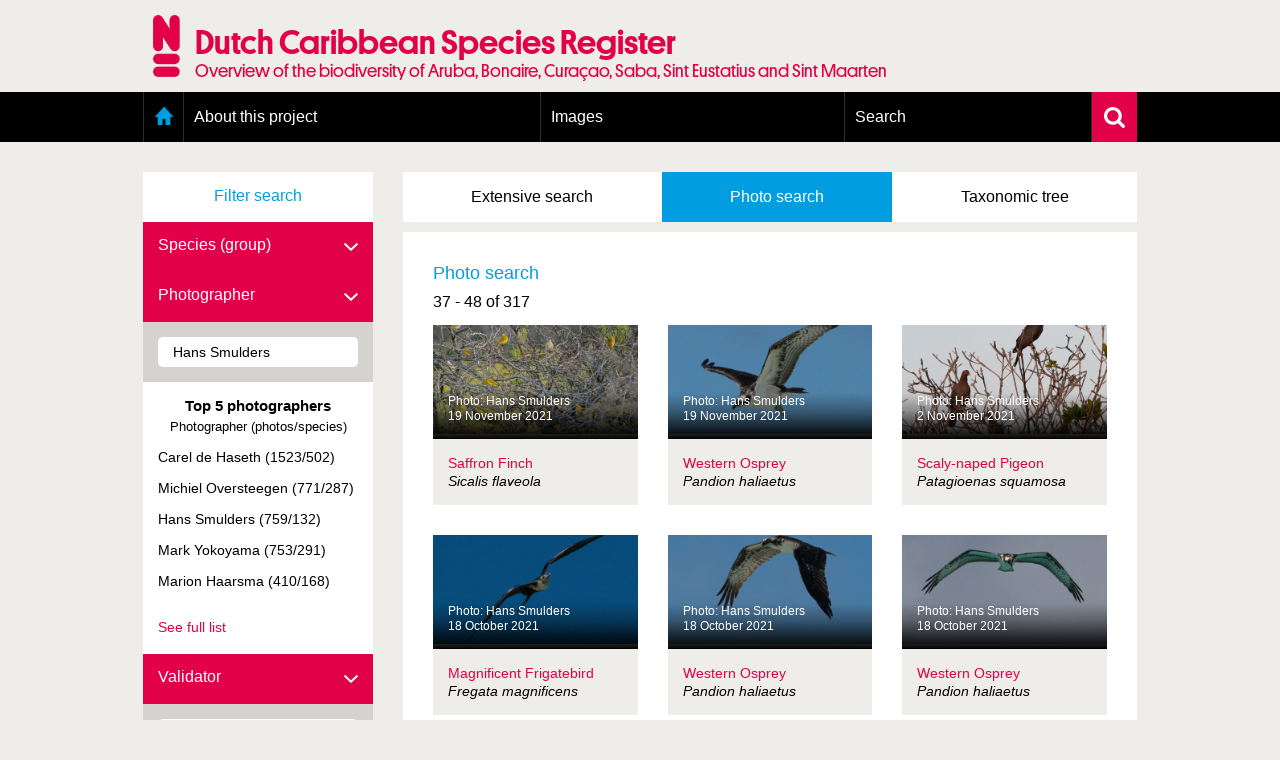

--- FILE ---
content_type: text/html; charset=UTF-8
request_url: https://www.dutchcaribbeanspecies.org/linnaeus_ng/app/views/search/nsr_search_pictures.php?page=4&validator=Sander+Pieterse&photographer=Hans+Smulders
body_size: 7100
content:
<!DOCTYPE html>
<html lang="en" dir="ltr">
  <head>
    <meta charset="utf-8" />
<meta name="Generator" content="Drupal 11 (https://www.drupal.org)" />
<meta name="MobileOptimized" content="width" />
<meta name="HandheldFriendly" content="true" />
<meta name="viewport" content="width=device-width, initial-scale=1.0" />
<link rel="alternate" type="application/rss+xml" title="Laatste nieuws" href="/rss" />
<link rel="icon" href="/themes/custom/nsr/favicon.ico" type="image/vnd.microsoft.icon" />

    <title> | Dutch Caribbean Species Register</title>
    <link rel="stylesheet" media="all" href="/sites/default/files/css/css_NcQeggjl6e8wyr8j59zm4JIZ4BBIFqBemoMsZKyJHrE.css?delta=0&amp;language=en&amp;theme=nsr&amp;include=eJxLzi9K1U8pKi1IzNFLzEqs0MkrLtIvT00qSEzO1imuLC5JzdVPSixOBQA6Eg9Z" />
<link rel="stylesheet" media="all" href="/sites/default/files/css/css_YykG0PMXt2--FVLkxkMJQAjkSkVIiQoaZAt6Lvto3C4.css?delta=1&amp;language=en&amp;theme=nsr&amp;include=eJxLzi9K1U8pKi1IzNFLzEqs0MkrLtIvT00qSEzO1imuLC5JzdVPSixOBQA6Eg9Z" />

    <script type="application/json" data-drupal-selector="drupal-settings-json">{"path":{"baseUrl":"\/","pathPrefix":"","currentPath":"linnaeus_template","currentPathIsAdmin":false,"isFront":false,"currentLanguage":"en"},"pluralDelimiter":"\u0003","gtag":{"tagId":"","consentMode":false,"otherIds":[],"events":[],"additionalConfigInfo":[]},"suppressDeprecationErrors":true,"ajaxPageState":{"libraries":"eJxLz89Pz0mNL0lM108HEjrpqHy9xKzEClTBXJ284iL98tSkgsTkbJ3iyuKS1Fz9pMTiVABFNBy0","theme":"nsr","theme_token":null},"ajaxTrustedUrl":[],"gtm":{"tagId":null,"settings":{"data_layer":"dataLayer","include_classes":false,"allowlist_classes":"google\nnonGooglePixels\nnonGoogleScripts\nnonGoogleIframes","blocklist_classes":"customScripts\ncustomPixels","include_environment":false,"environment_id":"","environment_token":""},"tagIds":["GTM-N28P5V5"]},"user":{"uid":0,"permissionsHash":"8e2d0aef7e73fcc07db689d7b07a7bcec55fea53109fd0aa5b87acf77f64856f"}}</script>
<script src="/sites/default/files/js/js_0ZMCF9N2rrQjJzd1wl___0k5C7UGhnkcFt6_4RuxbKg.js?scope=header&amp;delta=0&amp;language=en&amp;theme=nsr&amp;include=eJxLz89Pz0mNL0lM108HEjrpqHy9xKzEClTBXJ284iL98tSkgsTkbAAGYRgZ"></script>
<script src="/modules/contrib/google_tag/js/gtag.js?t8dws9"></script>
<script src="/modules/contrib/google_tag/js/gtm.js?t8dws9"></script>

      <link rel="Shortcut Icon" href="../../../app/style/linnaeus_ng_integrated/favicon.ico" type="image/x-icon" />
    <link rel="stylesheet" type="text/css" media="screen" title="default" href="../../../app/style/linnaeus_ng_integrated/../css/soortenregister.css" />
    <link rel="stylesheet" type="text/css" media="screen" title="default" href="../../../app/style/linnaeus_ng_integrated/../css/linnaeus.css" />
    <link rel="stylesheet" type="text/css" media="screen" title="default" href="../../../app/style/css/ionicons.min.css" />
	<link rel="stylesheet" type="text/css" media="screen" title="default" href="../../../app/vendor/prettyPhoto/css/prettyPhoto.css" />
	<link rel="stylesheet" type="text/css" media="screen" title="default" href="../../../app/vendor/fancybox/jquery.fancybox.css" />
						<link rel="stylesheet" type="text/css" media="screen" href="../utilities/dynamic-css.php" />
					<link rel="stylesheet" type="text/css" media="screen" href="../../../app/style/linnaeus_ng_integrated/basics.css" />
					<link rel="stylesheet" type="text/css" media="screen" href="../../../app/style/linnaeus_ng_integrated/lookup.css" />
					<link rel="stylesheet" type="text/css" media="screen" href="../../../app/style/linnaeus_ng_integrated/search.css" />
					<link rel="stylesheet" type="text/css" media="screen" href="../../../app/style/linnaeus_ng_integrated/traits.css" />
				<script type="text/javascript" src="../../../app/vendor/raphael/raphael.min.js"></script>
    <script type="text/javascript" src="../../../app/vendor/bundle.js"></script>
	<script type="text/javascript" src="../../../app/javascript/main.js"></script>
	<script type="text/javascript" src="../../../app/javascript/inline_templates.js"></script>
	<script type="text/javascript" src="../../../app/javascript/soortenregister.js"></script>
	<script type="text/javascript" src="../../../app/javascript/project_specific/soortenregister.js"></script>

			<script type="text/javascript" src="../../../app/javascript/main.js"></script>
			

</head>
  <body>
        <a href="#main-content" class="visually-hidden focusable">
      Skip to main content
    </a>
    <noscript><iframe src="https://www.googletagmanager.com/ns.html?id=GTM-N28P5V5"
                  height="0" width="0" style="display:none;visibility:hidden"></iframe></noscript>

      <div class="dialog-off-canvas-main-canvas" data-off-canvas-main-canvas>
    <div class="layout-container">
  <header role="banner">
      <div class="region region-header">
    <div id="block-nsr-branding" class="logo-container">
  <a href="/" title="Home" rel="home">
    <div class="container">
      
            

              <img src="/themes/custom/nsr/logo.png" alt="Home" class="logo" />
        <div class="site-title">
          <h1>Dutch Caribbean Species Register</h1>
          <h2>Overview of the biodiversity of Aruba, Bonaire, Curaçao, Saba, Sint Eustatius and Sint Maarten</h2>
        </div>
          </div>
  </a>
</div>

  </div>

  </header>

    <div class="region region-primary-menu">
    <nav role="navigation" aria-labelledby="block-nsr-main-menu-menu"
   id="block-nsr-main-menu" class="main-menu">

          
  <h2 class="visually-hidden" id="block-nsr-main-menu-menu">Main menu</h2>
  

      <form class="search-form" name="inlineformsearch" action="/linnaeus_ng/app/views/search/nsr_search.php" method="get">
      <div class="search-container">
        <input id="name" class="search" name="search" type="text" placeholder="Search for a species/taxon"
               title="Zoek op naam" value="" autocomplete="off">
        <a href="javascript:void(0)" class="close-suggestion-list close-suggestion-list-js">
          <img src="/themes/custom/nsr/images/cross.svg" alt="Close">
        </a>
      </div>
      <div id="name_suggestion" class="suggestion-list"></div>
    </form>

    <div class="menu-container">
      <div class="menu-holder">
        <a href="javascript:void(0)" class="menu-toggle">
          <img src="/themes/custom/nsr/images/menu-toggle.png" alt="Menu toggle">
          <span class="mobile-title">Dutch Caribbean Species Register</span>
        </a>
          <ul data-block="primary_menu" class="menu">
          <li class="home">
        <a href="/" data-drupal-link-system-path="&lt;front&gt;">Home</a>
              </li>
          <li>
        <a href="/content/about-project" data-drupal-link-system-path="node/1295">About this project</a>
                  <a class="toggle-submenu toggle-submenu-js" href="javascript:void(0)">
            <i class="plus"></i>
            <i class="min"></i>
          </a>

          <ol>
                          <li>
                <a href="/content/geography-dutch-caribbean" data-drupal-link-system-path="node/1298">Geography of the Dutch Caribbean</a>
              </li>
                          <li>
                <a href="/content/presence-and-distribution-information" data-drupal-link-system-path="node/1350">Presence and distribution information</a>
              </li>
                          <li>
                <a href="/content/citation" data-drupal-link-system-path="node/1300">Citation</a>
              </li>
                          <li>
                <a href="/content/getting-involved" data-drupal-link-system-path="node/1303">Getting involved</a>
              </li>
                          <li>
                <a href="/content/access-data" data-drupal-link-system-path="node/1393">Access to the data</a>
              </li>
                      </ol>
              </li>
          <li>
        <a href="/linnaeus_ng/app/views/search/nsr_search_pictures.php">Images</a>
                  <a class="toggle-submenu toggle-submenu-js" href="javascript:void(0)">
            <i class="plus"></i>
            <i class="min"></i>
          </a>

          <ol>
                          <li>
                <a href="https://images.dutchcaribbeanspecies.org/content/conditions-and-agreements-naturalis">Conditions and agreements</a>
              </li>
                          <li>
                <a href="https://images.dutchcaribbeanspecies.org/content/licenses-dutch-caribbean-species-register">Publishing Licenses</a>
              </li>
                          <li>
                <a href="https://www.dutchcaribbeanspecies.org/content/terms-use-photos">Terms of use for photos</a>
              </li>
                      </ol>
              </li>
          <li>
        <a href="/linnaeus_ng/app/views/search/nsr_search_extended.php">Search</a>
                  <a class="toggle-submenu toggle-submenu-js" href="javascript:void(0)">
            <i class="plus"></i>
            <i class="min"></i>
          </a>

          <ol>
                          <li>
                <a href="/linnaeus_ng/app/views/search/nsr_search_extended.php">Extensive search</a>
              </li>
                          <li>
                <a href="/linnaeus_ng/app/views/search/nsr_search_pictures.php">Photo search</a>
              </li>
                          <li>
                <a href="/linnaeus_ng/app/views/species/tree.php">Taxonomic tree</a>
              </li>
                      </ol>
              </li>
      </ul>

        <a href="javascript:void(0)" class="search-toggle search-toggle-js">
          <img src="/themes/custom/nsr/images/search.svg" alt="Search">
        </a>
      </div>
    </div>
  </nav>

  </div>

  

  

    <div class="region region-highlighted">
    <div data-drupal-messages-fallback class="hidden"></div>

  </div>


  

    <div class="region region-content">
    <div id="dialogRidge">

	<div class="searchBoxContainer mobile">
	<ul class="tabs">
		<!-- li >
			<a href="../search/nsr_search.php?search=">
				<span>Snel</span> 
				<span>search</span>
			</a>
		</li -->
		<li >
			<a href="../search/nsr_search_extended.php">
				<span>Extensive</span> 
				<span>search</span>
			</a>
		</li>
		<li class="active">
			<a href="../search/nsr_search_pictures.php">
				<span>Photo</span> 
				<span>search</span>
			</a>
		</li>
		<li >
			<a href="../species/tree.php">
				<span>Taxonomic</span> 
				<span>tree</span>
			</a>
		</li>
	</ul>
		
	</div>
	<div id="left">
		<a class="filterSearchText">
		  Filter search		  <i class="ion-chevron-down"></i>
		</a>
		<div class="treebranchContainer filterPictures">
			<div >
	<form method="get" action="" id="formSearchFacetsSpecies" class="filterPictures" name="formSearchFacetsSpecies">
		<input type="hidden" id="name_id" name="name_id" value="">
		<input type="hidden" id="group_id" name="group_id" value="">
		<fieldset class="block">

			
			<div class="formrow">
				<label accesskey="g" for="group">
					Species (group)                    <i class="ion-chevron-down down"></i>
                    <i class="ion-chevron-up up"></i>
				</label>
				<div class="filter">
					<div class="input">
						<input type="text" class="field" value="" id="group" name="group" autocomplete="off">
					</div>
				</div>
				<div id="group_suggestion" class="suggestion" match="like" class="auto_complete" style="display:none;"></div>
			</div>

			<div class="formrow">
				<label accesskey="g" for="photographer">
					Photographer                    <i class="ion-chevron-down down"></i>
                    <i class="ion-chevron-up up"></i>
				</label>
				<div class="filter">
					<div class="input">
						<input type="text" class="field" value="Hans Smulders" id="photographer" name="photographer" autocomplete="off">
					</div>
                    
                    <a class="filterSearchText">
                    	<div style="display:inline-block;font-size:1.1em;font-weight:bold;margin-bottom:6px;">Top 5 photographers</div>
                        <div style="display:inline-block;font-size:0.9em;">Photographer (photos/species)</div>
                    </a>

                    <ul>
                                                                    <li>
                            <a href="//www.dutchcaribbeanspecies.org/linnaeus_ng/app/views/search/nsr_search_pictures.php?page=4&validator=Sander+Pieterse&photographer=Carel+de+Haseth">Carel de Haseth (1523/502)</a>
                        </li>
                                                                                            <li>
                            <a href="//www.dutchcaribbeanspecies.org/linnaeus_ng/app/views/search/nsr_search_pictures.php?page=4&validator=Sander+Pieterse&photographer=Michiel+Oversteegen">Michiel Oversteegen (771/287)</a>
                        </li>
                                                                                            <li>
                            <a href="//www.dutchcaribbeanspecies.org/linnaeus_ng/app/views/search/nsr_search_pictures.php?page=4&validator=Sander+Pieterse&photographer=Hans+Smulders">Hans Smulders (759/132)</a>
                        </li>
                                                                                            <li>
                            <a href="//www.dutchcaribbeanspecies.org/linnaeus_ng/app/views/search/nsr_search_pictures.php?page=4&validator=Sander+Pieterse&photographer=Mark+Yokoyama">Mark Yokoyama (753/291)</a>
                        </li>
                                                                                            <li>
                            <a href="//www.dutchcaribbeanspecies.org/linnaeus_ng/app/views/search/nsr_search_pictures.php?page=4&validator=Sander+Pieterse&photographer=Marion+Haarsma">Marion Haarsma (410/168)</a>
                        </li>
                                                                </ul>

					<a href="nsr_photographers.php" class="completeList">See full list</a>
				</div>
				<div id="photographer_suggestion" class="suggestion" match="like" class="auto_complete" style="display:none;"></div>
			</div>

			<div class="formrow">
				<label accesskey="g" for="validator">
					Validator                    <i class="ion-chevron-down down"></i>
                    <i class="ion-chevron-up up"></i>
				</label>
				<div class="filter">
					<div class="input">
						<input type="text" class="field" value="Sander Pieterse" id="validator" name="validator" autocomplete="off">
					</div>

                    <a class="filterSearchText">
                    	<div style="display:inline-block;font-size:1.1em;font-weight:bold;margin-bottom:6px;">Top 5 validators</div>
                        <div style="display:inline-block;font-size:0.9em;">Validator (photos/species)</div>
                    </a>

                    <ul>
                                                                    <li>
                            <a href="//www.dutchcaribbeanspecies.org/linnaeus_ng/app/views/search/nsr_search_pictures.php?page=4&photographer=Hans+Smulders&validator=Andr%C3%A9+van+Proosdij">André van Proosdij (904/253)</a>
                        </li>
                                                                                            <li>
                            <a href="//www.dutchcaribbeanspecies.org/linnaeus_ng/app/views/search/nsr_search_pictures.php?page=4&photographer=Hans+Smulders&validator=Sander+Pieterse">Sander Pieterse (709/165)</a>
                        </li>
                                                                                            <li>
                            <a href="//www.dutchcaribbeanspecies.org/linnaeus_ng/app/views/search/nsr_search_pictures.php?page=4&photographer=Hans+Smulders&validator=R.+Dekker">R. Dekker (461/154)</a>
                        </li>
                                                                                            <li>
                            <a href="//www.dutchcaribbeanspecies.org/linnaeus_ng/app/views/search/nsr_search_pictures.php?page=4&photographer=Hans+Smulders&validator=Floris+Bennema">Floris Bennema (344/187)</a>
                        </li>
                                                                                            <li>
                            <a href="//www.dutchcaribbeanspecies.org/linnaeus_ng/app/views/search/nsr_search_pictures.php?page=4&photographer=Hans+Smulders&validator=Gerard+van+Buurt">Gerard van Buurt (322/54)</a>
                        </li>
                                                                </ul>


					<a href="nsr_validators.php" class="completeList">See full list</a>
				</div>
				<div id="validator_suggestion" class="suggestion" match="like" class="auto_complete" style="display: none;"></div>
			</div>

		</fieldset>
	</form>

</div>

<script type="text/JavaScript">
$(document).ready(function()
{
    $('.filterPictures .filter').each(function()
	{
		$(this).toggle( ( $(this).find( 'input[type=text]' ).val().length>0 ) );
	});
});
</script>
		</div>  

	</div>
	
	<div id="content" class="image-search">

       <div class="searchBoxContainer desktop">
	<ul class="tabs">
		<!-- li >
			<a href="../search/nsr_search.php?search=">
				<span>Snel</span> 
				<span>search</span>
			</a>
		</li -->
		<li >
			<a href="../search/nsr_search_extended.php">
				<span>Extensive</span> 
				<span>search</span>
			</a>
		</li>
		<li class="active">
			<a href="../search/nsr_search_pictures.php">
				<span>Photo</span> 
				<span>search</span>
			</a>
		</li>
		<li >
			<a href="../species/tree.php">
				<span>Taxonomic</span> 
				<span>tree</span>
			</a>
		</li>
	</ul>
		
	</div>
		<div class="whiteBox">

            <div>

                
                <div class="searchHeader">
                    <h2>Photo search</h2>
                    <br /><br />
                    <!-- <select name="sort" class="customSelect">
                      <option value="validName">Scientific name</option>
                      <option value="photographer">Photographer</option>
                    </select> -->
        		</div>
 
			<h4><span id="resultcount-header">317</span></h4>
   			<div id="images-container">
									<div class="imageInGrid3">
						<div class="thumbContainer">
							<a 
                                data-fancybox="gallery"
								data-type="image"
								data-srcset="//images.naturalis.nl/original/csr/123805_saffron_finch_sicalis_flaveola-a20_0764.jpg 1600w, //images.naturalis.nl/w1200/csr/123805_saffron_finch_sicalis_flaveola-a20_0764.jpg 1200w, //images.naturalis.nl/w800/csr/123805_saffron_finch_sicalis_flaveola-a20_0764.jpg 800w"
                                data-caption="&lt;span class=&quot;pic-meta-label title&quot;&gt;Saffron Finch (&lt;i&gt;Sicalis flaveola&lt;/i&gt;)&lt;/span&gt;&lt;/span&gt;&lt;br /&gt;&lt;span class=&quot;pic-meta-label&quot;&gt;Description&lt;/span&gt;: &lt;span class=&quot;value&quot;&gt;adults (all yellow) and juveniles (partly yellow)&lt;/span&gt;&lt;br /&gt;&lt;span class=&quot;pic-meta-label&quot;&gt;Photographer&lt;/span&gt;: &lt;span class=&quot;value&quot;&gt;Hans Smulders&lt;/span&gt;&lt;br /&gt;&lt;span class=&quot;pic-meta-label&quot;&gt;Date&lt;/span&gt;: &lt;span class=&quot;value&quot;&gt;13 December 2020&lt;/span&gt;&lt;br /&gt;&lt;span class=&quot;pic-meta-label&quot;&gt;Location&lt;/span&gt;: &lt;span class=&quot;value&quot;&gt;Bonaire&lt;/span&gt;&lt;br /&gt;&lt;span class=&quot;pic-meta-label&quot;&gt;Validator&lt;/span&gt;: &lt;span class=&quot;value&quot;&gt;Sander Pieterse&lt;/span&gt;&lt;br /&gt;&lt;span class=&quot;pic-meta-label&quot;&gt;Published on&lt;/span&gt;: &lt;span class=&quot;value&quot;&gt;19 November 2021&lt;/span&gt;&lt;br /&gt;&lt;span class=&quot;pic-meta-label&quot;&gt;Photographer&#039;s address&lt;/span&gt;: &lt;span class=&quot;value&quot;&gt;http://www.kijknaarnatuur.nl/&lt;/span&gt;&lt;br /&gt;&lt;span class=&quot;pic-meta-label&quot;&gt;License&lt;/span&gt;: &lt;span class=&quot;value&quot;&gt;CC BY (Attribution)&amp;nbsp;&lt;a class=&quot;help&quot; title=&quot;click for help on this subject&quot; target=&quot;_blank&quot; href=&quot;https://www.dutchcaribbeanspecies.org/content/terms-use-photos&quot;&gt;&amp;nbsp;&lt;/a&gt;"
                                href="//images.naturalis.nl/original/csr/123805_saffron_finch_sicalis_flaveola-a20_0764.jpg">
								<div class="imageGradient"></div>
								<img class="speciesimage" alt="Foto Hans Smulders" title="Foto Hans Smulders" src="//images.naturalis.nl/510x272/csr/123805_saffron_finch_sicalis_flaveola-a20_0764.jpg" />
								<ul>
									<li>Photo: Hans Smulders</li>
									<li>19 November 2021</li>
								</ul>
							</a>
						</div>
						<a class="resultDetails" href="../species/nsr_taxon.php?id=189229">
									
								<span class="resultLink" >Saffron Finch</span>	
														<span class="wetenschappelijkenaam"><i>Sicalis flaveola </i></span>						
						</a>
					</div>
									<div class="imageInGrid3">
						<div class="thumbContainer">
							<a 
                                data-fancybox="gallery"
								data-type="image"
								data-srcset="//images.naturalis.nl/original/csr/123817_osprey_pandion_haliaetus-a20_0867.jpg 1600w, //images.naturalis.nl/w1200/csr/123817_osprey_pandion_haliaetus-a20_0867.jpg 1200w, //images.naturalis.nl/w800/csr/123817_osprey_pandion_haliaetus-a20_0867.jpg 800w"
                                data-caption="&lt;span class=&quot;pic-meta-label title&quot;&gt;Western Osprey (&lt;i&gt;Pandion haliaetus&lt;/i&gt;)&lt;/span&gt;&lt;/span&gt;&lt;br /&gt;&lt;span class=&quot;pic-meta-label&quot;&gt;Photographer&lt;/span&gt;: &lt;span class=&quot;value&quot;&gt;Hans Smulders&lt;/span&gt;&lt;br /&gt;&lt;span class=&quot;pic-meta-label&quot;&gt;Date&lt;/span&gt;: &lt;span class=&quot;value&quot;&gt;17 December 2020&lt;/span&gt;&lt;br /&gt;&lt;span class=&quot;pic-meta-label&quot;&gt;Location&lt;/span&gt;: &lt;span class=&quot;value&quot;&gt;Bonaire&lt;/span&gt;&lt;br /&gt;&lt;span class=&quot;pic-meta-label&quot;&gt;Validator&lt;/span&gt;: &lt;span class=&quot;value&quot;&gt;Sander Pieterse&lt;/span&gt;&lt;br /&gt;&lt;span class=&quot;pic-meta-label&quot;&gt;Published on&lt;/span&gt;: &lt;span class=&quot;value&quot;&gt;19 November 2021&lt;/span&gt;&lt;br /&gt;&lt;span class=&quot;pic-meta-label&quot;&gt;Photographer&#039;s address&lt;/span&gt;: &lt;span class=&quot;value&quot;&gt;http://www.kijknaarnatuur.nl/&lt;/span&gt;&lt;br /&gt;&lt;span class=&quot;pic-meta-label&quot;&gt;License&lt;/span&gt;: &lt;span class=&quot;value&quot;&gt;CC BY (Attribution)&amp;nbsp;&lt;a class=&quot;help&quot; title=&quot;click for help on this subject&quot; target=&quot;_blank&quot; href=&quot;https://www.dutchcaribbeanspecies.org/content/terms-use-photos&quot;&gt;&amp;nbsp;&lt;/a&gt;"
                                href="//images.naturalis.nl/original/csr/123817_osprey_pandion_haliaetus-a20_0867.jpg">
								<div class="imageGradient"></div>
								<img class="speciesimage" alt="Foto Hans Smulders" title="Foto Hans Smulders" src="//images.naturalis.nl/510x272/csr/123817_osprey_pandion_haliaetus-a20_0867.jpg" />
								<ul>
									<li>Photo: Hans Smulders</li>
									<li>19 November 2021</li>
								</ul>
							</a>
						</div>
						<a class="resultDetails" href="../species/nsr_taxon.php?id=177049">
									
								<span class="resultLink" >Western Osprey</span>	
														<span class="wetenschappelijkenaam"><i>Pandion haliaetus </i></span>						
						</a>
					</div>
									<div class="imageInGrid3">
						<div class="thumbContainer">
							<a 
                                data-fancybox="gallery"
								data-type="image"
								data-srcset="//images.naturalis.nl/original/csr/124471_850_6559.jpg 1600w, //images.naturalis.nl/w1200/csr/124471_850_6559.jpg 1200w, //images.naturalis.nl/w800/csr/124471_850_6559.jpg 800w"
                                data-caption="&lt;span class=&quot;pic-meta-label title&quot;&gt;Scaly-naped Pigeon (&lt;i&gt;Patagioenas squamosa&lt;/i&gt;)&lt;/span&gt;&lt;/span&gt;&lt;br /&gt;&lt;span class=&quot;pic-meta-label&quot;&gt;Photographer&lt;/span&gt;: &lt;span class=&quot;value&quot;&gt;Hans Smulders&lt;/span&gt;&lt;br /&gt;&lt;span class=&quot;pic-meta-label&quot;&gt;Date&lt;/span&gt;: &lt;span class=&quot;value&quot;&gt;30 September 2021&lt;/span&gt;&lt;br /&gt;&lt;span class=&quot;pic-meta-label&quot;&gt;Location&lt;/span&gt;: &lt;span class=&quot;value&quot;&gt;Lac Bay, Bonaire&lt;/span&gt;&lt;br /&gt;&lt;span class=&quot;pic-meta-label&quot;&gt;Validator&lt;/span&gt;: &lt;span class=&quot;value&quot;&gt;Sander Pieterse&lt;/span&gt;&lt;br /&gt;&lt;span class=&quot;pic-meta-label&quot;&gt;Published on&lt;/span&gt;: &lt;span class=&quot;value&quot;&gt;2 November 2021&lt;/span&gt;&lt;br /&gt;&lt;span class=&quot;pic-meta-label&quot;&gt;Photographer&#039;s address&lt;/span&gt;: &lt;span class=&quot;value&quot;&gt;http://www.kijknaarnatuur.nl/&lt;/span&gt;&lt;br /&gt;&lt;span class=&quot;pic-meta-label&quot;&gt;License&lt;/span&gt;: &lt;span class=&quot;value&quot;&gt;CC BY-NC-ND (Attribution - Non Commercial - No Derivative Works)&amp;nbsp;&lt;a class=&quot;help&quot; title=&quot;click for help on this subject&quot; target=&quot;_blank&quot; href=&quot;https://www.dutchcaribbeanspecies.org/content/terms-use-photos&quot;&gt;&amp;nbsp;&lt;/a&gt;"
                                href="//images.naturalis.nl/original/csr/124471_850_6559.jpg">
								<div class="imageGradient"></div>
								<img class="speciesimage" alt="Foto Hans Smulders" title="Foto Hans Smulders" src="//images.naturalis.nl/510x272/csr/124471_850_6559.jpg" />
								<ul>
									<li>Photo: Hans Smulders</li>
									<li>2 November 2021</li>
								</ul>
							</a>
						</div>
						<a class="resultDetails" href="../species/nsr_taxon.php?id=176987">
									
								<span class="resultLink" >Scaly-naped Pigeon</span>	
														<span class="wetenschappelijkenaam"><i>Patagioenas squamosa </i></span>						
						</a>
					</div>
									<div class="imageInGrid3">
						<div class="thumbContainer">
							<a 
                                data-fancybox="gallery"
								data-type="image"
								data-srcset="//images.naturalis.nl/original/csr/123813_magnificent_frigatebird_fregata_magnificens-a20_0821.jpg 1600w, //images.naturalis.nl/w1200/csr/123813_magnificent_frigatebird_fregata_magnificens-a20_0821.jpg 1200w, //images.naturalis.nl/w800/csr/123813_magnificent_frigatebird_fregata_magnificens-a20_0821.jpg 800w"
                                data-caption="&lt;span class=&quot;pic-meta-label title&quot;&gt;Magnificent Frigatebird (&lt;i&gt;Fregata magnificens&lt;/i&gt;)&lt;/span&gt;&lt;/span&gt;&lt;br /&gt;&lt;span class=&quot;pic-meta-label&quot;&gt;Description&lt;/span&gt;: &lt;span class=&quot;value&quot;&gt;juvenile&lt;/span&gt;&lt;br /&gt;&lt;span class=&quot;pic-meta-label&quot;&gt;Photographer&lt;/span&gt;: &lt;span class=&quot;value&quot;&gt;Hans Smulders&lt;/span&gt;&lt;br /&gt;&lt;span class=&quot;pic-meta-label&quot;&gt;Date&lt;/span&gt;: &lt;span class=&quot;value&quot;&gt;17 December 2020&lt;/span&gt;&lt;br /&gt;&lt;span class=&quot;pic-meta-label&quot;&gt;Location&lt;/span&gt;: &lt;span class=&quot;value&quot;&gt;Bonaire&lt;/span&gt;&lt;br /&gt;&lt;span class=&quot;pic-meta-label&quot;&gt;Validator&lt;/span&gt;: &lt;span class=&quot;value&quot;&gt;Sander Pieterse&lt;/span&gt;&lt;br /&gt;&lt;span class=&quot;pic-meta-label&quot;&gt;Published on&lt;/span&gt;: &lt;span class=&quot;value&quot;&gt;18 October 2021&lt;/span&gt;&lt;br /&gt;&lt;span class=&quot;pic-meta-label&quot;&gt;Photographer&#039;s address&lt;/span&gt;: &lt;span class=&quot;value&quot;&gt;http://www.kijknaarnatuur.nl/&lt;/span&gt;&lt;br /&gt;&lt;span class=&quot;pic-meta-label&quot;&gt;License&lt;/span&gt;: &lt;span class=&quot;value&quot;&gt;CC BY (Attribution)&amp;nbsp;&lt;a class=&quot;help&quot; title=&quot;click for help on this subject&quot; target=&quot;_blank&quot; href=&quot;https://www.dutchcaribbeanspecies.org/content/terms-use-photos&quot;&gt;&amp;nbsp;&lt;/a&gt;"
                                href="//images.naturalis.nl/original/csr/123813_magnificent_frigatebird_fregata_magnificens-a20_0821.jpg">
								<div class="imageGradient"></div>
								<img class="speciesimage" alt="Foto Hans Smulders" title="Foto Hans Smulders" src="//images.naturalis.nl/510x272/csr/123813_magnificent_frigatebird_fregata_magnificens-a20_0821.jpg" />
								<ul>
									<li>Photo: Hans Smulders</li>
									<li>18 October 2021</li>
								</ul>
							</a>
						</div>
						<a class="resultDetails" href="../species/nsr_taxon.php?id=177056">
									
								<span class="resultLink" >Magnificent Frigatebird</span>	
														<span class="wetenschappelijkenaam"><i>Fregata magnificens </i></span>						
						</a>
					</div>
									<div class="imageInGrid3">
						<div class="thumbContainer">
							<a 
                                data-fancybox="gallery"
								data-type="image"
								data-srcset="//images.naturalis.nl/original/csr/123815_osprey_pandion_haliaetus-a20_0849.jpg 1600w, //images.naturalis.nl/w1200/csr/123815_osprey_pandion_haliaetus-a20_0849.jpg 1200w, //images.naturalis.nl/w800/csr/123815_osprey_pandion_haliaetus-a20_0849.jpg 800w"
                                data-caption="&lt;span class=&quot;pic-meta-label title&quot;&gt;Western Osprey (&lt;i&gt;Pandion haliaetus&lt;/i&gt;)&lt;/span&gt;&lt;/span&gt;&lt;br /&gt;&lt;span class=&quot;pic-meta-label&quot;&gt;Photographer&lt;/span&gt;: &lt;span class=&quot;value&quot;&gt;Hans Smulders&lt;/span&gt;&lt;br /&gt;&lt;span class=&quot;pic-meta-label&quot;&gt;Date&lt;/span&gt;: &lt;span class=&quot;value&quot;&gt;17 December 2020&lt;/span&gt;&lt;br /&gt;&lt;span class=&quot;pic-meta-label&quot;&gt;Location&lt;/span&gt;: &lt;span class=&quot;value&quot;&gt;Bonaire&lt;/span&gt;&lt;br /&gt;&lt;span class=&quot;pic-meta-label&quot;&gt;Validator&lt;/span&gt;: &lt;span class=&quot;value&quot;&gt;Sander Pieterse&lt;/span&gt;&lt;br /&gt;&lt;span class=&quot;pic-meta-label&quot;&gt;Published on&lt;/span&gt;: &lt;span class=&quot;value&quot;&gt;18 October 2021&lt;/span&gt;&lt;br /&gt;&lt;span class=&quot;pic-meta-label&quot;&gt;Photographer&#039;s address&lt;/span&gt;: &lt;span class=&quot;value&quot;&gt;http://www.kijknaarnatuur.nl/&lt;/span&gt;&lt;br /&gt;&lt;span class=&quot;pic-meta-label&quot;&gt;License&lt;/span&gt;: &lt;span class=&quot;value&quot;&gt;CC BY (Attribution)&amp;nbsp;&lt;a class=&quot;help&quot; title=&quot;click for help on this subject&quot; target=&quot;_blank&quot; href=&quot;https://www.dutchcaribbeanspecies.org/content/terms-use-photos&quot;&gt;&amp;nbsp;&lt;/a&gt;"
                                href="//images.naturalis.nl/original/csr/123815_osprey_pandion_haliaetus-a20_0849.jpg">
								<div class="imageGradient"></div>
								<img class="speciesimage" alt="Foto Hans Smulders" title="Foto Hans Smulders" src="//images.naturalis.nl/510x272/csr/123815_osprey_pandion_haliaetus-a20_0849.jpg" />
								<ul>
									<li>Photo: Hans Smulders</li>
									<li>18 October 2021</li>
								</ul>
							</a>
						</div>
						<a class="resultDetails" href="../species/nsr_taxon.php?id=177049">
									
								<span class="resultLink" >Western Osprey</span>	
														<span class="wetenschappelijkenaam"><i>Pandion haliaetus </i></span>						
						</a>
					</div>
									<div class="imageInGrid3">
						<div class="thumbContainer">
							<a 
                                data-fancybox="gallery"
								data-type="image"
								data-srcset="//images.naturalis.nl/original/csr/123818_osprey_pandion_haliaetus-a20_0868.jpg 1600w, //images.naturalis.nl/w1200/csr/123818_osprey_pandion_haliaetus-a20_0868.jpg 1200w, //images.naturalis.nl/w800/csr/123818_osprey_pandion_haliaetus-a20_0868.jpg 800w"
                                data-caption="&lt;span class=&quot;pic-meta-label title&quot;&gt;Western Osprey (&lt;i&gt;Pandion haliaetus&lt;/i&gt;)&lt;/span&gt;&lt;/span&gt;&lt;br /&gt;&lt;span class=&quot;pic-meta-label&quot;&gt;Photographer&lt;/span&gt;: &lt;span class=&quot;value&quot;&gt;Hans Smulders&lt;/span&gt;&lt;br /&gt;&lt;span class=&quot;pic-meta-label&quot;&gt;Date&lt;/span&gt;: &lt;span class=&quot;value&quot;&gt;17 December 2020&lt;/span&gt;&lt;br /&gt;&lt;span class=&quot;pic-meta-label&quot;&gt;Location&lt;/span&gt;: &lt;span class=&quot;value&quot;&gt;Bonaire&lt;/span&gt;&lt;br /&gt;&lt;span class=&quot;pic-meta-label&quot;&gt;Validator&lt;/span&gt;: &lt;span class=&quot;value&quot;&gt;Sander Pieterse&lt;/span&gt;&lt;br /&gt;&lt;span class=&quot;pic-meta-label&quot;&gt;Published on&lt;/span&gt;: &lt;span class=&quot;value&quot;&gt;18 October 2021&lt;/span&gt;&lt;br /&gt;&lt;span class=&quot;pic-meta-label&quot;&gt;Photographer&#039;s address&lt;/span&gt;: &lt;span class=&quot;value&quot;&gt;http://www.kijknaarnatuur.nl/&lt;/span&gt;&lt;br /&gt;&lt;span class=&quot;pic-meta-label&quot;&gt;License&lt;/span&gt;: &lt;span class=&quot;value&quot;&gt;CC BY (Attribution)&amp;nbsp;&lt;a class=&quot;help&quot; title=&quot;click for help on this subject&quot; target=&quot;_blank&quot; href=&quot;https://www.dutchcaribbeanspecies.org/content/terms-use-photos&quot;&gt;&amp;nbsp;&lt;/a&gt;"
                                href="//images.naturalis.nl/original/csr/123818_osprey_pandion_haliaetus-a20_0868.jpg">
								<div class="imageGradient"></div>
								<img class="speciesimage" alt="Foto Hans Smulders" title="Foto Hans Smulders" src="//images.naturalis.nl/510x272/csr/123818_osprey_pandion_haliaetus-a20_0868.jpg" />
								<ul>
									<li>Photo: Hans Smulders</li>
									<li>18 October 2021</li>
								</ul>
							</a>
						</div>
						<a class="resultDetails" href="../species/nsr_taxon.php?id=177049">
									
								<span class="resultLink" >Western Osprey</span>	
														<span class="wetenschappelijkenaam"><i>Pandion haliaetus </i></span>						
						</a>
					</div>
									<div class="imageInGrid3">
						<div class="thumbContainer">
							<a 
                                data-fancybox="gallery"
								data-type="image"
								data-srcset="//images.naturalis.nl/original/csr/123819_osprey_pandion_haliaetus-a20_0869.jpg 1600w, //images.naturalis.nl/w1200/csr/123819_osprey_pandion_haliaetus-a20_0869.jpg 1200w, //images.naturalis.nl/w800/csr/123819_osprey_pandion_haliaetus-a20_0869.jpg 800w"
                                data-caption="&lt;span class=&quot;pic-meta-label title&quot;&gt;Western Osprey (&lt;i&gt;Pandion haliaetus&lt;/i&gt;)&lt;/span&gt;&lt;/span&gt;&lt;br /&gt;&lt;span class=&quot;pic-meta-label&quot;&gt;Photographer&lt;/span&gt;: &lt;span class=&quot;value&quot;&gt;Hans Smulders&lt;/span&gt;&lt;br /&gt;&lt;span class=&quot;pic-meta-label&quot;&gt;Date&lt;/span&gt;: &lt;span class=&quot;value&quot;&gt;17 December 2020&lt;/span&gt;&lt;br /&gt;&lt;span class=&quot;pic-meta-label&quot;&gt;Location&lt;/span&gt;: &lt;span class=&quot;value&quot;&gt;Bonaire&lt;/span&gt;&lt;br /&gt;&lt;span class=&quot;pic-meta-label&quot;&gt;Validator&lt;/span&gt;: &lt;span class=&quot;value&quot;&gt;Sander Pieterse&lt;/span&gt;&lt;br /&gt;&lt;span class=&quot;pic-meta-label&quot;&gt;Published on&lt;/span&gt;: &lt;span class=&quot;value&quot;&gt;18 October 2021&lt;/span&gt;&lt;br /&gt;&lt;span class=&quot;pic-meta-label&quot;&gt;Photographer&#039;s address&lt;/span&gt;: &lt;span class=&quot;value&quot;&gt;http://www.kijknaarnatuur.nl/&lt;/span&gt;&lt;br /&gt;&lt;span class=&quot;pic-meta-label&quot;&gt;License&lt;/span&gt;: &lt;span class=&quot;value&quot;&gt;CC BY (Attribution)&amp;nbsp;&lt;a class=&quot;help&quot; title=&quot;click for help on this subject&quot; target=&quot;_blank&quot; href=&quot;https://www.dutchcaribbeanspecies.org/content/terms-use-photos&quot;&gt;&amp;nbsp;&lt;/a&gt;"
                                href="//images.naturalis.nl/original/csr/123819_osprey_pandion_haliaetus-a20_0869.jpg">
								<div class="imageGradient"></div>
								<img class="speciesimage" alt="Foto Hans Smulders" title="Foto Hans Smulders" src="//images.naturalis.nl/510x272/csr/123819_osprey_pandion_haliaetus-a20_0869.jpg" />
								<ul>
									<li>Photo: Hans Smulders</li>
									<li>18 October 2021</li>
								</ul>
							</a>
						</div>
						<a class="resultDetails" href="../species/nsr_taxon.php?id=177049">
									
								<span class="resultLink" >Western Osprey</span>	
														<span class="wetenschappelijkenaam"><i>Pandion haliaetus </i></span>						
						</a>
					</div>
									<div class="imageInGrid3">
						<div class="thumbContainer">
							<a 
                                data-fancybox="gallery"
								data-type="image"
								data-srcset="//images.naturalis.nl/original/csr/123820_osprey_pandion_haliaetus-a20_0871.jpg 1600w, //images.naturalis.nl/w1200/csr/123820_osprey_pandion_haliaetus-a20_0871.jpg 1200w, //images.naturalis.nl/w800/csr/123820_osprey_pandion_haliaetus-a20_0871.jpg 800w"
                                data-caption="&lt;span class=&quot;pic-meta-label title&quot;&gt;Western Osprey (&lt;i&gt;Pandion haliaetus&lt;/i&gt;)&lt;/span&gt;&lt;/span&gt;&lt;br /&gt;&lt;span class=&quot;pic-meta-label&quot;&gt;Photographer&lt;/span&gt;: &lt;span class=&quot;value&quot;&gt;Hans Smulders&lt;/span&gt;&lt;br /&gt;&lt;span class=&quot;pic-meta-label&quot;&gt;Date&lt;/span&gt;: &lt;span class=&quot;value&quot;&gt;17 December 2020&lt;/span&gt;&lt;br /&gt;&lt;span class=&quot;pic-meta-label&quot;&gt;Location&lt;/span&gt;: &lt;span class=&quot;value&quot;&gt;Bonaire&lt;/span&gt;&lt;br /&gt;&lt;span class=&quot;pic-meta-label&quot;&gt;Validator&lt;/span&gt;: &lt;span class=&quot;value&quot;&gt;Sander Pieterse&lt;/span&gt;&lt;br /&gt;&lt;span class=&quot;pic-meta-label&quot;&gt;Published on&lt;/span&gt;: &lt;span class=&quot;value&quot;&gt;18 October 2021&lt;/span&gt;&lt;br /&gt;&lt;span class=&quot;pic-meta-label&quot;&gt;Photographer&#039;s address&lt;/span&gt;: &lt;span class=&quot;value&quot;&gt;http://www.kijknaarnatuur.nl/&lt;/span&gt;&lt;br /&gt;&lt;span class=&quot;pic-meta-label&quot;&gt;License&lt;/span&gt;: &lt;span class=&quot;value&quot;&gt;CC BY (Attribution)&amp;nbsp;&lt;a class=&quot;help&quot; title=&quot;click for help on this subject&quot; target=&quot;_blank&quot; href=&quot;https://www.dutchcaribbeanspecies.org/content/terms-use-photos&quot;&gt;&amp;nbsp;&lt;/a&gt;"
                                href="//images.naturalis.nl/original/csr/123820_osprey_pandion_haliaetus-a20_0871.jpg">
								<div class="imageGradient"></div>
								<img class="speciesimage" alt="Foto Hans Smulders" title="Foto Hans Smulders" src="//images.naturalis.nl/510x272/csr/123820_osprey_pandion_haliaetus-a20_0871.jpg" />
								<ul>
									<li>Photo: Hans Smulders</li>
									<li>18 October 2021</li>
								</ul>
							</a>
						</div>
						<a class="resultDetails" href="../species/nsr_taxon.php?id=177049">
									
								<span class="resultLink" >Western Osprey</span>	
														<span class="wetenschappelijkenaam"><i>Pandion haliaetus </i></span>						
						</a>
					</div>
									<div class="imageInGrid3">
						<div class="thumbContainer">
							<a 
                                data-fancybox="gallery"
								data-type="image"
								data-srcset="//images.naturalis.nl/original/csr/123814_osprey_pandion_haliaetus-a20_0848.jpg 1600w, //images.naturalis.nl/w1200/csr/123814_osprey_pandion_haliaetus-a20_0848.jpg 1200w, //images.naturalis.nl/w800/csr/123814_osprey_pandion_haliaetus-a20_0848.jpg 800w"
                                data-caption="&lt;span class=&quot;pic-meta-label title&quot;&gt;Western Osprey (&lt;i&gt;Pandion haliaetus&lt;/i&gt;)&lt;/span&gt;&lt;/span&gt;&lt;br /&gt;&lt;span class=&quot;pic-meta-label&quot;&gt;Photographer&lt;/span&gt;: &lt;span class=&quot;value&quot;&gt;Hans Smulders&lt;/span&gt;&lt;br /&gt;&lt;span class=&quot;pic-meta-label&quot;&gt;Date&lt;/span&gt;: &lt;span class=&quot;value&quot;&gt;17 December 2020&lt;/span&gt;&lt;br /&gt;&lt;span class=&quot;pic-meta-label&quot;&gt;Location&lt;/span&gt;: &lt;span class=&quot;value&quot;&gt;Bonaire&lt;/span&gt;&lt;br /&gt;&lt;span class=&quot;pic-meta-label&quot;&gt;Validator&lt;/span&gt;: &lt;span class=&quot;value&quot;&gt;Sander Pieterse&lt;/span&gt;&lt;br /&gt;&lt;span class=&quot;pic-meta-label&quot;&gt;Published on&lt;/span&gt;: &lt;span class=&quot;value&quot;&gt;18 October 2021&lt;/span&gt;&lt;br /&gt;&lt;span class=&quot;pic-meta-label&quot;&gt;Photographer&#039;s address&lt;/span&gt;: &lt;span class=&quot;value&quot;&gt;http://www.kijknaarnatuur.nl/&lt;/span&gt;&lt;br /&gt;&lt;span class=&quot;pic-meta-label&quot;&gt;License&lt;/span&gt;: &lt;span class=&quot;value&quot;&gt;CC BY (Attribution)&amp;nbsp;&lt;a class=&quot;help&quot; title=&quot;click for help on this subject&quot; target=&quot;_blank&quot; href=&quot;https://www.dutchcaribbeanspecies.org/content/terms-use-photos&quot;&gt;&amp;nbsp;&lt;/a&gt;"
                                href="//images.naturalis.nl/original/csr/123814_osprey_pandion_haliaetus-a20_0848.jpg">
								<div class="imageGradient"></div>
								<img class="speciesimage" alt="Foto Hans Smulders" title="Foto Hans Smulders" src="//images.naturalis.nl/510x272/csr/123814_osprey_pandion_haliaetus-a20_0848.jpg" />
								<ul>
									<li>Photo: Hans Smulders</li>
									<li>18 October 2021</li>
								</ul>
							</a>
						</div>
						<a class="resultDetails" href="../species/nsr_taxon.php?id=177049">
									
								<span class="resultLink" >Western Osprey</span>	
														<span class="wetenschappelijkenaam"><i>Pandion haliaetus </i></span>						
						</a>
					</div>
									<div class="imageInGrid3">
						<div class="thumbContainer">
							<a 
                                data-fancybox="gallery"
								data-type="image"
								data-srcset="//images.naturalis.nl/original/csr/123800_caribbean_mockingbird_mimus_gilvus-a20_0775.jpg 1600w, //images.naturalis.nl/w1200/csr/123800_caribbean_mockingbird_mimus_gilvus-a20_0775.jpg 1200w, //images.naturalis.nl/w800/csr/123800_caribbean_mockingbird_mimus_gilvus-a20_0775.jpg 800w"
                                data-caption="&lt;span class=&quot;pic-meta-label title&quot;&gt;Tropical Mockingbird (&lt;i&gt;Mimus gilvus&lt;/i&gt;)&lt;/span&gt;&lt;/span&gt;&lt;br /&gt;&lt;span class=&quot;pic-meta-label&quot;&gt;Photographer&lt;/span&gt;: &lt;span class=&quot;value&quot;&gt;Hans Smulders&lt;/span&gt;&lt;br /&gt;&lt;span class=&quot;pic-meta-label&quot;&gt;Date&lt;/span&gt;: &lt;span class=&quot;value&quot;&gt;13 December 2020&lt;/span&gt;&lt;br /&gt;&lt;span class=&quot;pic-meta-label&quot;&gt;Location&lt;/span&gt;: &lt;span class=&quot;value&quot;&gt;Bonaire&lt;/span&gt;&lt;br /&gt;&lt;span class=&quot;pic-meta-label&quot;&gt;Validator&lt;/span&gt;: &lt;span class=&quot;value&quot;&gt;Sander Pieterse&lt;/span&gt;&lt;br /&gt;&lt;span class=&quot;pic-meta-label&quot;&gt;Published on&lt;/span&gt;: &lt;span class=&quot;value&quot;&gt;18 October 2021&lt;/span&gt;&lt;br /&gt;&lt;span class=&quot;pic-meta-label&quot;&gt;Photographer&#039;s address&lt;/span&gt;: &lt;span class=&quot;value&quot;&gt;http://www.kijknaarnatuur.nl/&lt;/span&gt;&lt;br /&gt;&lt;span class=&quot;pic-meta-label&quot;&gt;License&lt;/span&gt;: &lt;span class=&quot;value&quot;&gt;CC BY (Attribution)&amp;nbsp;&lt;a class=&quot;help&quot; title=&quot;click for help on this subject&quot; target=&quot;_blank&quot; href=&quot;https://www.dutchcaribbeanspecies.org/content/terms-use-photos&quot;&gt;&amp;nbsp;&lt;/a&gt;"
                                href="//images.naturalis.nl/original/csr/123800_caribbean_mockingbird_mimus_gilvus-a20_0775.jpg">
								<div class="imageGradient"></div>
								<img class="speciesimage" alt="Foto Hans Smulders" title="Foto Hans Smulders" src="//images.naturalis.nl/510x272/csr/123800_caribbean_mockingbird_mimus_gilvus-a20_0775.jpg" />
								<ul>
									<li>Photo: Hans Smulders</li>
									<li>18 October 2021</li>
								</ul>
							</a>
						</div>
						<a class="resultDetails" href="../species/nsr_taxon.php?id=177281">
									
								<span class="resultLink" >Tropical Mockingbird</span>	
														<span class="wetenschappelijkenaam"><i>Mimus gilvus </i></span>						
						</a>
					</div>
									<div class="imageInGrid3">
						<div class="thumbContainer">
							<a 
                                data-fancybox="gallery"
								data-type="image"
								data-srcset="//images.naturalis.nl/original/csr/123804_osprey_pandion_haliaetus-a20_0707.jpg 1600w, //images.naturalis.nl/w1200/csr/123804_osprey_pandion_haliaetus-a20_0707.jpg 1200w, //images.naturalis.nl/w800/csr/123804_osprey_pandion_haliaetus-a20_0707.jpg 800w"
                                data-caption="&lt;span class=&quot;pic-meta-label title&quot;&gt;Western Osprey (&lt;i&gt;Pandion haliaetus&lt;/i&gt;)&lt;/span&gt;&lt;/span&gt;&lt;br /&gt;&lt;span class=&quot;pic-meta-label&quot;&gt;Photographer&lt;/span&gt;: &lt;span class=&quot;value&quot;&gt;Hans Smulders&lt;/span&gt;&lt;br /&gt;&lt;span class=&quot;pic-meta-label&quot;&gt;Date&lt;/span&gt;: &lt;span class=&quot;value&quot;&gt;13 December 2020&lt;/span&gt;&lt;br /&gt;&lt;span class=&quot;pic-meta-label&quot;&gt;Location&lt;/span&gt;: &lt;span class=&quot;value&quot;&gt;Bonaire&lt;/span&gt;&lt;br /&gt;&lt;span class=&quot;pic-meta-label&quot;&gt;Validator&lt;/span&gt;: &lt;span class=&quot;value&quot;&gt;Sander Pieterse&lt;/span&gt;&lt;br /&gt;&lt;span class=&quot;pic-meta-label&quot;&gt;Published on&lt;/span&gt;: &lt;span class=&quot;value&quot;&gt;18 October 2021&lt;/span&gt;&lt;br /&gt;&lt;span class=&quot;pic-meta-label&quot;&gt;Photographer&#039;s address&lt;/span&gt;: &lt;span class=&quot;value&quot;&gt;http://www.kijknaarnatuur.nl/&lt;/span&gt;&lt;br /&gt;&lt;span class=&quot;pic-meta-label&quot;&gt;License&lt;/span&gt;: &lt;span class=&quot;value&quot;&gt;CC BY (Attribution)&amp;nbsp;&lt;a class=&quot;help&quot; title=&quot;click for help on this subject&quot; target=&quot;_blank&quot; href=&quot;https://www.dutchcaribbeanspecies.org/content/terms-use-photos&quot;&gt;&amp;nbsp;&lt;/a&gt;"
                                href="//images.naturalis.nl/original/csr/123804_osprey_pandion_haliaetus-a20_0707.jpg">
								<div class="imageGradient"></div>
								<img class="speciesimage" alt="Foto Hans Smulders" title="Foto Hans Smulders" src="//images.naturalis.nl/510x272/csr/123804_osprey_pandion_haliaetus-a20_0707.jpg" />
								<ul>
									<li>Photo: Hans Smulders</li>
									<li>18 October 2021</li>
								</ul>
							</a>
						</div>
						<a class="resultDetails" href="../species/nsr_taxon.php?id=177049">
									
								<span class="resultLink" >Western Osprey</span>	
														<span class="wetenschappelijkenaam"><i>Pandion haliaetus </i></span>						
						</a>
					</div>
									<div class="imageInGrid3">
						<div class="thumbContainer">
							<a 
                                data-fancybox="gallery"
								data-type="image"
								data-srcset="//images.naturalis.nl/original/csr/123793_greater_antillean_grackle_quiscalus_niger-a20_0685.jpg 1600w, //images.naturalis.nl/w1200/csr/123793_greater_antillean_grackle_quiscalus_niger-a20_0685.jpg 1200w, //images.naturalis.nl/w800/csr/123793_greater_antillean_grackle_quiscalus_niger-a20_0685.jpg 800w"
                                data-caption="&lt;span class=&quot;pic-meta-label title&quot;&gt;Carib Grackle (&lt;i&gt;Quiscalus lugubris&lt;/i&gt;)&lt;/span&gt;&lt;/span&gt;&lt;br /&gt;&lt;span class=&quot;pic-meta-label&quot;&gt;Description&lt;/span&gt;: &lt;span class=&quot;value&quot;&gt;male&lt;/span&gt;&lt;br /&gt;&lt;span class=&quot;pic-meta-label&quot;&gt;Photographer&lt;/span&gt;: &lt;span class=&quot;value&quot;&gt;Hans Smulders&lt;/span&gt;&lt;br /&gt;&lt;span class=&quot;pic-meta-label&quot;&gt;Date&lt;/span&gt;: &lt;span class=&quot;value&quot;&gt;12 December 2020&lt;/span&gt;&lt;br /&gt;&lt;span class=&quot;pic-meta-label&quot;&gt;Location&lt;/span&gt;: &lt;span class=&quot;value&quot;&gt;Bonaire&lt;/span&gt;&lt;br /&gt;&lt;span class=&quot;pic-meta-label&quot;&gt;Validator&lt;/span&gt;: &lt;span class=&quot;value&quot;&gt;Sander Pieterse&lt;/span&gt;&lt;br /&gt;&lt;span class=&quot;pic-meta-label&quot;&gt;Published on&lt;/span&gt;: &lt;span class=&quot;value&quot;&gt;18 October 2021&lt;/span&gt;&lt;br /&gt;&lt;span class=&quot;pic-meta-label&quot;&gt;Photographer&#039;s address&lt;/span&gt;: &lt;span class=&quot;value&quot;&gt;http://www.kijknaarnatuur.nl/&lt;/span&gt;&lt;br /&gt;&lt;span class=&quot;pic-meta-label&quot;&gt;License&lt;/span&gt;: &lt;span class=&quot;value&quot;&gt;CC BY (Attribution)&amp;nbsp;&lt;a class=&quot;help&quot; title=&quot;click for help on this subject&quot; target=&quot;_blank&quot; href=&quot;https://www.dutchcaribbeanspecies.org/content/terms-use-photos&quot;&gt;&amp;nbsp;&lt;/a&gt;"
                                href="//images.naturalis.nl/original/csr/123793_greater_antillean_grackle_quiscalus_niger-a20_0685.jpg">
								<div class="imageGradient"></div>
								<img class="speciesimage" alt="Foto Hans Smulders" title="Foto Hans Smulders" src="//images.naturalis.nl/510x272/csr/123793_greater_antillean_grackle_quiscalus_niger-a20_0685.jpg" />
								<ul>
									<li>Photo: Hans Smulders</li>
									<li>18 October 2021</li>
								</ul>
							</a>
						</div>
						<a class="resultDetails" href="../species/nsr_taxon.php?id=177295">
									
								<span class="resultLink" >Carib Grackle</span>	
														<span class="wetenschappelijkenaam"><i>Quiscalus lugubris </i></span>						
						</a>
					</div>
							</div>
																		


<div id="paginator">
	<input type="hidden" id="results-per-page" value="12" />
	<ul>
		
								<li><a href="/linnaeus_ng/app/views/search/nsr_search_pictures.php?validator=Sander+Pieterse&photographer=Hans+Smulders&page=1">1</a></li>
												<li><a href="/linnaeus_ng/app/views/search/nsr_search_pictures.php?validator=Sander+Pieterse&photographer=Hans+Smulders&page=2">2</a></li>
												<li><a href="/linnaeus_ng/app/views/search/nsr_search_pictures.php?validator=Sander+Pieterse&photographer=Hans+Smulders&page=3">3</a></li>
												<li><span class="cell">4</span></li>
												<li><a href="/linnaeus_ng/app/views/search/nsr_search_pictures.php?validator=Sander+Pieterse&photographer=Hans+Smulders&page=5">5</a></li>
												<li><a href="/linnaeus_ng/app/views/search/nsr_search_pictures.php?validator=Sander+Pieterse&photographer=Hans+Smulders&page=6">6</a></li>
												<li><a href="/linnaeus_ng/app/views/search/nsr_search_pictures.php?validator=Sander+Pieterse&photographer=Hans+Smulders&page=7">7</a></li>
																														<li><span class="cell">...</span></li>
																																																																																																																																										<li><a href="/linnaeus_ng/app/views/search/nsr_search_pictures.php?validator=Sander+Pieterse&photographer=Hans+Smulders&page=27">27</a></li>
							</ul>
</div>

<script type="text/JavaScript">
$(document).ready(function()
{
	
	$('#resultcount-header').html(37+' - '+ 48);
});
</script>
<script type="text/JavaScript">
$(document).ready(function()
{
	$('#resultcount-header').html($('#resultcount-header').html()+' of '+317+(317==1 ? ' ' : ' '));
});
</script>


		</div>
	</div>

</div>

<script type="text/JavaScript">
$(document).ready(function()
{
	$('title').html("Photo search - "+$('title').html());
	bindKeys();
	acquireInlineTemplates();

	//http://fancyapps.com/fancybox/3/docs/#options
	$('[data-fancybox]').fancybox({
		arrows : false,
		infobar : true,
		animationEffect : false
	});


});
</script>

<div class="inline-templates" id="lineTpl">
<!--
	<li id="item-%IDX%" ident="%IDENT%" onclick="window.open('../species/nsr_taxon.php?id=%IDENT%','_self');" onmouseover="activesuggestion=-1">
    <div class="common">%COMMON_NAME%</div>
    <div class="scientific">%SCIENTIFIC_NAME%</div>
	</li>
-->
</div>

  </div>


      <footer role="contentinfo">
        <div class="region region-footer">
    <div id="block-nsr-footer">
  
    
      <div class="footer-container">
  <div class="footer">
    <div class="row">
      <div class="col-md-12">
        <a class="toggle-footer-links">Partner organisations and related websites</a>
        <a class="toggle-footer-links toggle-footer-links--partners">An initiative of</a>
      </div>
    </div>

    <div class="row">
      <div class="col-md-12 cooperation">
        <div class="footer-link-container">
                      <ul class="footer-link">
                              <li>
                  <a target="_blank" rel="external noopener" href="http://www.cnsi.nl/">Caribbean Netherlands Science Institute</a>
                </li>
                              <li>
                  <a target="_blank" rel="external noopener" href="http://www.dcbd.nl/">Dutch Caribbean Biodiversity Database</a>
                </li>
                              <li>
                  <a target="_blank" rel="external noopener" href="http://www.dcnanature.org/">Dutch Caribbean Nature Alliance</a>
                </li>
                              <li>
                  <a target="_blank" rel="external noopener" href="https://acf.aw/">Aruba Conservation Foundation</a>
                </li>
                              <li>
                  <a target="_blank" rel="external noopener" href="http://www.carmabi.org/">CARMABI, Curaçao</a>
                </li>
                              <li>
                  <a target="_blank" rel="external noopener" href="http://www.sabapark.org/">Saba Conservation Foundation</a>
                </li>
                              <li>
                  <a target="_blank" rel="external noopener" href="http://www.statiapark.org/">St. Eustatius National Parks</a>
                </li>
                              <li>
                  <a target="_blank" rel="external noopener" href="http://www.anemoon.org/">Stichting ANEMOON</a>
                </li>
                              <li>
                  <a target="_blank" rel="external noopener" href="http://stinapabonaire.org/">STINAPA Bonarie National Parks Foundation</a>
                </li>
                              <li>
                  <a target="_blank" rel="external noopener" href="http://www.naturefoundationsxm.org/">Sint Maarten Nature Foundation</a>
                </li>
                          </ul>
                      <ul class="footer-link">
                          </ul>
                      <ul class="footer-link">
                          </ul>
          
          <div class="logos">
            <a href="https://www.naturalis.nl" target="_blank" rel="external noopener">
              <img src="/modules/custom/nsr_footer/images/naturalis-logo-white.svg" class="naturalis-logo" alt="Naturalis.nl">
            </a>
          </div>
        </div>
      </div>
    </div>

    <div class="row">

      <div class="col-md-4 colophon-links">
        <div class="colophon-container">
          <div class="colophon">
            <a href="/content/colofon" class="blue">Colofon &amp; Disclaimer</a>
          </div>
        </div>
      </div>

      <div class="col-md-8 up-link">
        <a href="#block-nsr-branding" class="blue up">Up</a>
      </div>
    </div>

    <div class="row">
      <span class="copyright">&copy; Naturalis 2018 - 2026</span>
    </div>
  </div>
</div>

  </div>

  </div>

    </footer>
  </div>

  </div>

    
    <script src="/core/assets/vendor/jquery/jquery.min.js?v=4.0.0-rc.1"></script>
<script src="/sites/default/files/js/js_UQdOI86vUtFD-MgmjnpG1mLz5xAKyJ54BAqyDgIdPF8.js?scope=footer&amp;delta=1&amp;language=en&amp;theme=nsr&amp;include=eJxLz89Pz0mNL0lM108HEjrpqHy9xKzEClTBXJ284iL98tSkgsTkbAAGYRgZ"></script>

  </body>
</html>
